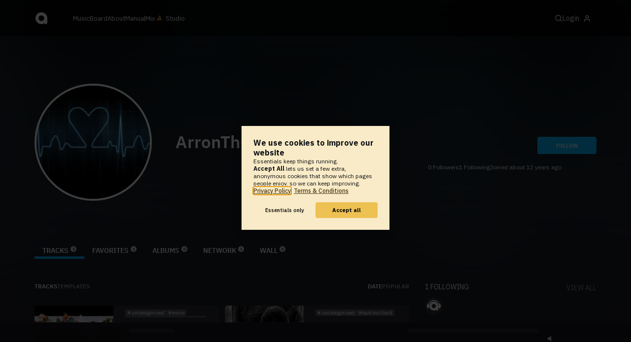

--- FILE ---
content_type: text/html; charset=UTF-8
request_url: https://www.audiotool.com/user/arrontheknight/tracks?o=created&dir=desc
body_size: 9770
content:
<!DOCTYPE html>
<html lang="en">
<head>
  
  
  
  <meta charset="UTF-8">

  <script type="text/javascript">var _sf_startpt = (new Date()).getTime();</script>
  <meta content="text/html; charset=UTF-8" http-equiv="Content-Type">
  <meta content="width=device-width, initial-scale=1.0, user-scalable=no" name="viewport">
  <meta content="en-us" http-equiv="Content-Language">
  <meta content="#0ec5ff" name="theme-color">
  <meta content="#0ec5ff" name="msapplication-navbutton-color">
  <meta content="#0ec5ff" name="apple-mobile-web-app-status-bar-style">
  <meta property="fb:app_id" content="137454576284768">
  <link title="Audiotool" type="application/opensearchdescription+xml" href="/search.xml" rel="search">
  
  <link rel="manifest" href="/manifest.json">
  <link color="#0ec5ff" href="/img/theme/svg/logo-dark.svg" sizes="any" rel="mask-icon">
  <link type="image/x-icon" href="/favicon.ico" rel="shortcut icon">
  <link sizes="192x192" href="/img/theme/png/192/logo-dark.png" rel="apple-touch-icon">
  <link href="https://at-cdn-static.audiotool.com/css/2021.css?v=1769006897969" type="text/css" rel="stylesheet">
  <script src="https://at-cdn-static.audiotool.com/javascript/jquery.min.js?v=1769006897969"></script>
  <script src="https://at-cdn-static.audiotool.com/javascript/jquery-ui.min.js?v=1769006897969"></script>
  <script src="https://at-cdn-static.audiotool.com/javascript/tag-it.js?v=1769006897969"></script>

  <script src="https://at-cdn-static.audiotool.com/javascript/underscore.js?v=1769006897969"></script>
  <script src="https://at-cdn-static.audiotool.com/javascript/dialog.js?v=1769006897969"></script>

  <script src="https://at-cdn-static.audiotool.com/javascript/cular.js?v=1769006897969"></script>
  <script src="https://at-cdn-static.audiotool.com/javascript/cular.ts.js?v=1769006897969" defer=""></script>
  <script src="https://at-cdn-static.audiotool.com/sw-reg.js?v=1769006897969"></script>
  <script src="https://at-cdn-static.audiotool.com/javascript/jquery.fileupload.js?v=1769006897969"></script>
  <script src="https://at-cdn-static.audiotool.com/javascript/tipsy.js?v=1769006897969"></script>

  <script src="https://at-cdn-static.audiotool.com/classpath/lift.js?v=1769006897969" type="text/javascript"></script>
  <script src="https://at-cdn-static.audiotool.com/javascript/blur.js?v=1769006897969"></script>
  
  <script>cular.loggedIn = false;</script>
  <script>cular.currentUser = null;</script>
  <script src="https://at-cdn-static.audiotool.com/javascript/jdataview.js?v=1769006897969"></script>
  <script>cular.apiUri = "https://api.audiotool.com";</script>
  <script>cular.wwwUri = "https://www.audiotool.com";</script>
  <script>cular.studioUri = "https://studio.audiotool.com";</script>

  
  <script>cular.googleTagId = "G-JBQGMZED6F";</script>
  <script type="module">
    // import { banner } from "/javascript/cookie-banner.js" // for local testing
    import { banner } from "https://at-cdn-s04.audiotool.com/javascript/cookie-banner.js";
    const settingsDialogue = banner({ googleTagId : cular.googleTagId});
    // attach to window used to open dialoge in footer "Privacy Settings"
    window.diag = settingsDialogue;
  </script>
  

  

  
  <script defer="" data-domain="audiotool.com" src="https://www.audiotool.com/js/script.outbound-links.js"></script>
  

  
  <script defer="" data-domain="audiotool.com" src="https://www.audiotool.com/js/script.manual.js"></script>
  
  <script>
    window.plausible = window.plausible || function () { (window.plausible.q = window.plausible.q || []).push(arguments); }
  </script>

  

  <script type="text/javascript">
    $(document).ready(cular.init);
  </script>

	
<link rel="canonical" href="https://www.audiotool.com/user/arrontheknight/">

	
<meta name="description" content="i just do what I enjoy">

	
<meta content="i just do what I enjoy" property="og:description">

	
<meta content="audiotool:artist" property="og:type">

	
<meta content="ArronTheKNIGHT" property="og:title">

	
<meta content="Audiotool" property="og:site_name">

	
<meta content="https://api.audiotool.com/user/arrontheknight/avatar/512.jpg" property="og:image">

	
<meta content="https://www.audiotool.com/user/arrontheknight/" property="og:url">

	
<title>
        ArronTheKNIGHT's Tracks - Audiotool 
      </title>

	
</head>
<body data-lift-session-id="F700612037307GZ5WOK" data-lift-gc="F700612037310RXFSAM" class="logged-out" id="lift-me">
  <iframe style="display:none;" src="/comet/slave"></iframe>
  
  <nav id="main-nav">
    <div class="content-container">
      <a href="/" class="home">
        <h1>audiotool</h1>
      </a>
      <ul class="site-sections">
        <li><a href="/browse/genres">Music</a></li>
        <li><a href="/board">Board
            
          </a></li>
        <li><a href="/product">About</a></li>
        <li class="hide-on-mobile-small"><a target="&#x201d;_blank&#x201d;" href="https://manual.audiotool.com/">Manual</a></li>
        <li class="hide-on-mobile"><a target="&#x201d;_blank&#x201d;" href="https://mix.audiotool.com/">Mix</a></li>
        <li class="app">
          <svg xmlns="http://www.w3.org/2000/svg" data-key="app-studio" class="icon"><use href="/img/icons.svg#app-studio"></use></svg>
          
          <a href="/user/login" class="app">Studio</a>
        </li>
      </ul>
      <form class="search _search-form" method="GET" action="/browse/tracks/popular/">
        <input autocomplete="off" placeholder="Search Music or Artists" type="text" name="s" accesskey="s" id="main-search">
        <div class="result-preview _result-preview hidden dropdown right">
          <div class="notification search-results">
            <div class="results"></div>
          </div>
        </div>
      </form>

      <section class="icons">
        
        <label for="main-search">
          <svg xmlns="http://www.w3.org/2000/svg" data-key="search" class="icon"><use href="/img/icons.svg#search"></use></svg>
        </label>

        
        
        <nav class="user">
  <label accesskey="u" data-aa="dropdown-user" for="du-toggle" class="open">
    <span>Login</span>
    
    <svg xmlns="http://www.w3.org/2000/svg" data-key="feather-user" class="icon"><use href="/img/icons.svg#feather-user"></use></svg>
    <img class="_badge badge" src="[data-uri]">
  </label>
  <input class="toggle-visibility" accesskey="a" id="du-toggle" type="checkbox">
  <div tabindex="-1" class="dropdown right login-dropdown _login _dropdown">
    <section>
      <form id="F700612037375UDJII1" action="javascript://" onsubmit="lift.ajax(jQuery('#'+&quot;F700612037375UDJII1&quot;).serialize(), null, null, &quot;javascript&quot;);return false;">
  <div class="login-form">
    <input name="return-url" type="hidden">
    <div class="form">
      <header>
        <i class="icon user"></i>
        <h1>Login</h1>
        <a class="close" href="#">
          <svg xmlns="http://www.w3.org/2000/svg" data-key="action-close" class="icon"><use href="/img/icons.svg#action-close"></use></svg>
        </a>
      </header>
      <div class="local-errors-container">
        <span id="login-notices"></span>
      </div>

      <article>
        <input placeholder="Username" name="F700612037370VWC1AY" type="text" autocomplete="on" spellcheck="false" autofocus="autofocus" id="username" value="">
        <input placeholder="Password" name="F700612037371WVRK0P" type="password" autocomplete="on" spellcheck="false" id="passwd" value="">
        <section class="login-options">
          <p><label><input checked="checked" type="checkbox" name="F700612037372BMBDCZ" value="true"><input type="hidden" name="F700612037372BMBDCZ" value="false"> Stay logged in</label>
          </p>
          <p><a href="/user/reset-password" class="">Forgot password?</a></p>
        </section>
      </article>
      <input value="Login" onclick="$(&quot;#F700612037369XMBALH&quot;).addClass(&quot;working&quot;);" id="F700612037369XMBALH" class="button fullwidth" type="submit" name="F700612137373I30CEE"><input value="true" type="hidden" name="F700612037374ADC2RA">
      <p class="helplink">by signing in your accept our <a href="/terms">Terms &amp; Conditions</a>
      </p>
    </div>

    <div class="text">
      <h3>Login with</h3>
      <ul class="social-login">
        
        <li class="_item"><a title="google" href="https://accounts.google.com/o/oauth2/auth?access_type=online&approval_prompt=auto&client_id=1078794336440-gsmlqvrrki68pr99lvag24djaeeflmvo.apps.googleusercontent.com&redirect_uri=https://www.audiotool.com/oauth/google/callback&response_type=code&scope=https://www.googleapis.com/auth/userinfo.email%20https://www.googleapis.com/auth/plus.me&state=%252Fuser%252Farrontheknight%252Ftracks%253Fo%253Dcreated%2526dir%253Ddesc" class="button secondary iconbutton no-ajax">
            <i class="_icon icon light google"></i></a>
        </li><li class="_item"><a title="facebook" href="https://www.facebook.com/dialog/oauth/?client_id=137454576284768&redirect_uri=https://www.audiotool.com/oauth/facebook/callback&state=%2Fuser%2Farrontheknight%2Ftracks%3Fo%3Dcreated%26dir%3Ddesc&scope=email&response_type=code" class="button secondary iconbutton no-ajax">
            <i class="_icon icon light facebook"></i></a>
        </li><li class="_item"><a title="soundcloud" href="https://soundcloud.com/connect/?client_id=927cb8dea37e816d39d102ae901d9a11&redirect_uri=https://www.audiotool.com/oauth/soundcloud/callback&state=%2Fuser%2Farrontheknight%2Ftracks%3Fo%3Dcreated%26dir%3Ddesc&scope=non-expiring&response_type=code" class="button secondary iconbutton no-ajax">
            <i class="_icon icon light soundcloud"></i></a>
        </li><li class="_item"><a title="patreon" href="https://www.patreon.com/oauth2/authorize/?client_id=beb4cdac1be12c91ab1e2a58c182b947e048de617593192e4e172188bcf144f6&redirect_uri=https://www.audiotool.com/oauth/patreon/callback&state=%2Fuser%2Farrontheknight%2Ftracks%3Fo%3Dcreated%26dir%3Ddesc&scope=users&response_type=code" class="button secondary iconbutton no-ajax">
            <i class="_icon icon light patreon"></i></a>
        </li>
      </ul>
      <h3>New to audiotool?</h3>
      <a class="button fullwidth secondary no-ajax" href="/user/create">Sign up, it's free</a>
    </div>
  </div>
</form></section>
  </div>
  
</nav>
      </section>
    </div>
  </nav>

  <div id="notifications-container">
    <div id="notifications">
      <div id="lift__noticesContainer__"></div>
    </div>
  </div>

  <div id="content" class="profile">
          
  

  <header class="entity-header profile small _single">
    <div class="background">
      <img src="//at-cdn-s01.audiotool.com/2013/09/03/users/arrontheknight/avatar128x128-652c1189555c40459fc484212bf3fae3.jpg" loading="lazy" class="_bg">
    </div>
    <div class="header-content user">
      <div class="inner content-container">

        <div class="image cover">
          <a href="https://api.audiotool.com/user/arrontheknight/avatar/512.jpg" rel="avatar" class="_big-avatar-href _if-has-avatar">
            <img alt="Avatar of user ArronTheKNIGHT" src="//at-cdn-s01.audiotool.com/2013/09/03/users/arrontheknight/avatar256x256-dcd81e4b7b174b279accebc60da667a8.jpg" loading="lazy" itemprop="photo" class="avatar _avatar-src">
          </a>
          
          
          
        </div>

        <div class="info">
          <h1>
            <span itemprop="name" class="_user-name">ArronTheKNIGHT</span>
            
          </h1>
          <ul class="tags _tags">
            
          </ul>
          <nav class="social">
            
            <script>
              $('.tipsy-se').tipsy({ gravity: 'se' });
            </script>
          </nav>
        </div>

        <div class="actions">
          <section class="stats">
            <span><span class="_numfollowers">0</span> Followers</span>
            <span><span class="_numfollowing">1</span> Following</span>
            <span>Joined <span class="_registered">about 12 years ago</span></span>
          </section>
          <label class="toggle-visibility _opener">
            <svg xmlns="http://www.w3.org/2000/svg" data-key="action-menu" class="icon"><use href="/img/icons.svg#action-menu"></use></svg>
          </label>
          <input class="toggle-visibility _opener" type="checkbox">
          <nav class="actions _actions">

            <ul class="actionbar dark">
              
              
              
              
            </ul>

          </nav>
          <div class="_follow profile-follow" id="F700612037365MKGG05">
            <a class="please-login button" href="/user/login">Follow</a>
            
            
          </div>
        </div>
      </div>

      <nav class="tab-nav content-container">
        <ul class="tabs _tabs">
      <li class="tab-tracks selected">
            <span class="overlay"></span>
            <a href="/user/arrontheknight/tracks" class="keep-scroll-pos">Tracks<span class="pill _pill">3</span></a>
          </li><li class="tab-favorites">
            <span class="overlay"></span>
            <a href="/user/arrontheknight/favorites" class="keep-scroll-pos">Favorites<span class="pill _pill">1</span></a>
          </li><li class="tab-albums">
            <span class="overlay"></span>
            <a href="/user/arrontheknight/albums" class="keep-scroll-pos">Albums<span class="pill _pill">0</span></a>
          </li><li class="tab-network">
            <span class="overlay"></span>
            <a href="/user/arrontheknight/network" class="keep-scroll-pos">Network<span class="pill _pill">1</span></a>
          </li><li class="tab-wall">
            <span class="overlay"></span>
            <a href="/user/arrontheknight/wall" class="keep-scroll-pos">Wall<span class="pill _pill">0</span></a>
          </li>
    </ul>
      </nav>

    </div>

  </header>

  <div id="body" class="user content-container">
  
  <script type="text/javascript">
    window.cbConfig = {
      path: "/user/tracks",
      title: "User - Tracks"
    };
  </script>
  <article>
    <div class="article-container">
      <nav class="filter">
        
          <ul class="tabs">
      <li class="tab-tracks selected">
            <span class="overlay"></span>
            <a href="/user/arrontheknight/tracks" class="keep-scroll-pos">Tracks</a>
          </li><li class="tab-templates">
            <span class="overlay"></span>
            <a href="/user/arrontheknight/templates" class="keep-scroll-pos">Templates</a>
          </li>
    </ul>
        
          <ul class="_filters _if-full filter-sort">
            <li class="_filter selected"><a href="/user/arrontheknight/tracks?o=created&dir=asc" class="keep-scroll-pos">date</a></li><li class="_filter"><a href="/user/arrontheknight/tracks?o=favs" class="keep-scroll-pos">popular</a></li>
          </ul>
        
      </nav>

      <ul data-tracklist-source="https://api.audiotool.com/user/arrontheknight/tracks.json?cover=256&snapshot=320&orderBy=created" data-tracklist-name="ArronTheKNIGHT's tracks" data-tracklist-page="/user/arrontheknight/tracks" data-tracklist-key="/user/arrontheknight/tracks" id="F700612037311VRAGUX" class="collection track teaser grid x2 legacy _tracks _if-full">
        
        
        <li id="F700612037313CBEK03" data-track-key="the_smash" class="_item _player">
  <span class="_index index">1</span>
  <h3><a href="/track/the_smash/" class="entity track _track-name _track-page">The Smash</a></h3>
  <ul class="entity-authors small _all-authors">
    <li class="_author"><a title="ArronTheKNIGHT" href="/user/arrontheknight/" class="entity user _author-name _author-page _author-tooltip">ArronTheKNIGHT</a></li>
  </ul>
  <div class="image">
    <a href="/track/the_smash/" class="entity track _track-page">
      <picture>
        <img tv-id="1146649" src="//at-cdn-s01.audiotool.com/2013/10/10/documents/AARJ6k5Esop6N6DvUKOHnO823KEoN/0/cover256x256-91edea08239640d6b900ac41fd1ea901.jpg" loading="lazy"></picture>
    </a>
    <span class="_state play-state play _if-is-published"></span>
    <ul class="badges _badges">
    
    
</ul>
  </div>

  

  <ul class="tags small _tags">
    <li class="_genre">
      <a href="/genre/uncategorized/charts" class="_genre-name _genre-url">uncategorized</a>
    </li>
    <li class="_item"><a href="/browse/users/popular/all?s=mario">mario</a></li><li class="_item"><a href="/browse/users/popular/all?s=smash brothers">smash brothers</a></li><li class="_item"><a href="/browse/users/popular/all?s=brawl">brawl</a></li><li class="_item"><a href="/browse/users/popular/all?s=super">super</a></li>
  </ul>

  <div class="duration">
    <svg xmlns="http://www.w3.org/2000/svg" data-key="meta-duration" class="icon"><use href="/img/icons.svg#meta-duration"></use></svg>
    0:03:24
  </div>

  <section class="entity-stats icon-group">
    <div title="favorites" class="quantity favorite-count">
      
      <svg xmlns="http://www.w3.org/2000/svg" data-key="meta-fav-count" data-track-key="the_smash" class="icon _toggle-fav _if-not-fav"><use href="/img/icons.svg#meta-fav-count"></use></svg>
      <span data-track-key="the_smash" class="_num-favs">0</span>
    </div>

    <div title="plays" class="quantity play-count">
      <svg xmlns="http://www.w3.org/2000/svg" data-key="meta-play-count" class="icon"><use href="/img/icons.svg#meta-play-count"></use></svg>
      <span data-track-key="the_smash" class="_num-plays">7</span>
    </div>

    <time class="_track-created-dt" title="12 years ago" datetime="2013-10-10T23:33:59">
      <svg xmlns="http://www.w3.org/2000/svg" data-key="meta-datetime" class="icon"><use href="/img/icons.svg#meta-datetime"></use></svg>
      <span>2013-10-10</span>
    </time>
  </section>

  <div class="waveform">
    <canvas class="_waveform _if-published" tv-id="1146649" data-pks="//at-cdn-s01.audiotool.com/2013/10/10/documents/the_smash/0/0c80bf0b9c354b2093dacccbe6843d83.pks"></canvas>
  </div>

  <label class="toggle-visibility _opener" for="F7006120373142XNQ1R">
    <svg xmlns="http://www.w3.org/2000/svg" data-key="action-menu" class="icon"><use href="/img/icons.svg#action-menu"></use></svg>
  </label>
  <input type="checkbox" class="toggle-visibility _opener" id="F7006120373142XNQ1R">

  <nav class="entity-actions _actions">
    
    <a title="favorite" class="please-login action small" href="/user/login">
      <i class="icon middle like white"></i>
      <span>Favorite</span>
    </a>
    <a onclick="lift.ajax('F700612037316IW4CIN=' + encodeURIComponent(), null, null, null); return false;" href="#" title="share" class="_share">
      <i class="icon middle share white"></i>
      <span>Share</span>
    </a>
    
    <a href="https://studio.audiotool.com#/remix/the_smash" title="remix this track" rel="audiotool" class="_if-can-remix actionbar-remix hide-on-mobile no-ajax _remix-url">
      <i class="icon middle remix white"></i>
      <span>Remix</span>
    </a>
    
    
    
    
    
  </nav>
</li><li id="F700612037321F40YB1" data-track-key="evil_awaits" class="_item _player">
  <span class="_index index">2</span>
  <h3><a href="/track/evil_awaits/" class="entity track _track-name _track-page">evil awaits</a></h3>
  <ul class="entity-authors small _all-authors">
    <li class="_author"><a title="ArronTheKNIGHT" href="/user/arrontheknight/" class="entity user _author-name _author-page _author-tooltip">ArronTheKNIGHT</a></li>
  </ul>
  <div class="image">
    <a href="/track/evil_awaits/" class="entity track _track-page">
      <picture>
        <img tv-id="1145594" src="//at-cdn-s01.audiotool.com/2013/09/03/documents/PaeY0BViR9RwVR0XThFRpX9nOLgv13b/0/cover256x256-a6e4329878974a44a5c28cf7850c84fc.jpg" loading="lazy"></picture>
    </a>
    <span class="_state play-state play _if-is-published"></span>
    <ul class="badges _badges">
    
    
</ul>
  </div>

  

  <ul class="tags small _tags">
    <li class="_genre">
      <a href="/genre/uncategorized/charts" class="_genre-name _genre-url">uncategorized</a>
    </li>
    <li class="_item"><a href="/browse/users/popular/all?s=dark evil hard">dark evil hard</a></li>
  </ul>

  <div class="duration">
    <svg xmlns="http://www.w3.org/2000/svg" data-key="meta-duration" class="icon"><use href="/img/icons.svg#meta-duration"></use></svg>
    0:03:55
  </div>

  <section class="entity-stats icon-group">
    <div title="favorites" class="quantity favorite-count">
      
      <svg xmlns="http://www.w3.org/2000/svg" data-key="meta-fav-count" data-track-key="evil_awaits" class="icon _toggle-fav _if-not-fav"><use href="/img/icons.svg#meta-fav-count"></use></svg>
      <span data-track-key="evil_awaits" class="_num-favs">0</span>
    </div>

    <div title="plays" class="quantity play-count">
      <svg xmlns="http://www.w3.org/2000/svg" data-key="meta-play-count" class="icon"><use href="/img/icons.svg#meta-play-count"></use></svg>
      <span data-track-key="evil_awaits" class="_num-plays">7</span>
    </div>

    <time class="_track-created-dt" title="12 years ago" datetime="2013-09-03T19:56:39">
      <svg xmlns="http://www.w3.org/2000/svg" data-key="meta-datetime" class="icon"><use href="/img/icons.svg#meta-datetime"></use></svg>
      <span>2013-09-03</span>
    </time>
  </section>

  <div class="waveform">
    <canvas class="_waveform _if-published" tv-id="1145594" data-pks="//at-cdn-s01.audiotool.com/2013/09/03/documents/evil_awaits/0/f616636425c447e9b501cfbfeed6ced1.pks"></canvas>
  </div>

  <label class="toggle-visibility _opener" for="F700612037322VPT5NE">
    <svg xmlns="http://www.w3.org/2000/svg" data-key="action-menu" class="icon"><use href="/img/icons.svg#action-menu"></use></svg>
  </label>
  <input type="checkbox" class="toggle-visibility _opener" id="F700612037322VPT5NE">

  <nav class="entity-actions _actions">
    
    <a title="favorite" class="please-login action small" href="/user/login">
      <i class="icon middle like white"></i>
      <span>Favorite</span>
    </a>
    <a onclick="lift.ajax('F700612037324Q21MUS=' + encodeURIComponent(), null, null, null); return false;" href="#" title="share" class="_share">
      <i class="icon middle share white"></i>
      <span>Share</span>
    </a>
    
    <a href="https://studio.audiotool.com#/remix/evil_awaits" title="remix this track" rel="audiotool" class="_if-can-remix actionbar-remix hide-on-mobile no-ajax _remix-url">
      <i class="icon middle remix white"></i>
      <span>Remix</span>
    </a>
    
    
    
    
    
  </nav>
</li><li id="F700612037329FD1TUE" data-track-key="once_more" class="_item _player">
  <span class="_index index">3</span>
  <h3><a href="/track/once_more/" class="entity track _track-name _track-page">once more</a></h3>
  <ul class="entity-authors small _all-authors">
    <li class="_author"><a title="ArronTheKNIGHT" href="/user/arrontheknight/" class="entity user _author-name _author-page _author-tooltip">ArronTheKNIGHT</a></li>
  </ul>
  <div class="image">
    <a href="/track/once_more/" class="entity track _track-page">
      <picture>
        <img tv-id="1144944" src="//at-cdn-s01.audiotool.com/2013/09/03/documents/pcn8eIhYr3sB7QYD7B24dKSDdZyS/0/cover256x256-046aa30542084119a1cd2e80f5f55bbe.jpg" loading="lazy"></picture>
    </a>
    <span class="_state play-state play _if-is-published"></span>
    <ul class="badges _badges">
    
    
</ul>
  </div>

  

  <ul class="tags small _tags">
    <li class="_genre">
      <a href="/genre/uncategorized/charts" class="_genre-name _genre-url">uncategorized</a>
    </li>
    <li class="_item"><a href="/browse/users/popular/all?s=dupstep once more">dupstep once more</a></li>
  </ul>

  <div class="duration">
    <svg xmlns="http://www.w3.org/2000/svg" data-key="meta-duration" class="icon"><use href="/img/icons.svg#meta-duration"></use></svg>
    0:02:38
  </div>

  <section class="entity-stats icon-group">
    <div title="favorites" class="quantity favorite-count">
      
      <svg xmlns="http://www.w3.org/2000/svg" data-key="meta-fav-count" data-track-key="once_more" class="icon _toggle-fav _if-not-fav"><use href="/img/icons.svg#meta-fav-count"></use></svg>
      <span data-track-key="once_more" class="_num-favs">1</span>
    </div>

    <div title="plays" class="quantity play-count">
      <svg xmlns="http://www.w3.org/2000/svg" data-key="meta-play-count" class="icon"><use href="/img/icons.svg#meta-play-count"></use></svg>
      <span data-track-key="once_more" class="_num-plays">9</span>
    </div>

    <time class="_track-created-dt" title="12 years ago" datetime="2013-09-03T01:52:03">
      <svg xmlns="http://www.w3.org/2000/svg" data-key="meta-datetime" class="icon"><use href="/img/icons.svg#meta-datetime"></use></svg>
      <span>2013-09-03</span>
    </time>
  </section>

  <div class="waveform">
    <canvas class="_waveform _if-published" tv-id="1144944" data-pks="//at-cdn-s01.audiotool.com/2013/09/03/documents/once_more/0/bdd8c77c429c453c95a71b2a8649235b.pks"></canvas>
  </div>

  <label class="toggle-visibility _opener" for="F700612037330FGVYMB">
    <svg xmlns="http://www.w3.org/2000/svg" data-key="action-menu" class="icon"><use href="/img/icons.svg#action-menu"></use></svg>
  </label>
  <input type="checkbox" class="toggle-visibility _opener" id="F700612037330FGVYMB">

  <nav class="entity-actions _actions">
    
    <a title="favorite" class="please-login action small" href="/user/login">
      <i class="icon middle like white"></i>
      <span>Favorite</span>
    </a>
    <a onclick="lift.ajax('F700612037334W3A3A5=' + encodeURIComponent(), null, null, null); return false;" href="#" title="share" class="_share">
      <i class="icon middle share white"></i>
      <span>Share</span>
    </a>
    
    
    
    
    
    
    
  </nav>
</li>
        
        
      </ul>

      
    </div>
  </article>
  <aside id="aside">
  
  

  <section>
    
  </section>

  <section>
    <div class="itemlist-collection">
      <h2><span class="_num-following">1</span> Following</h2>
      <p><a href="/user/arrontheknight/network/following">view all</a></p>
      <ul>
        <li class="_item">
          <a href="#" title="_user-name" class="_user-page">
            <img loading="lazy" src="/images/no-avatar-512.jpg" height="50" width="50" class="_avatar avatar">
            <img class="_badge badge" src="[data-uri]">
          </a>
        </li>
      </ul>
    </div>
  </section>

  

  <section>
    
  </section>

  <section>
    <div class="itemlist-collection _if-full">
      <h2>Fans</h2>
      <p><a href="/user/arrontheknight/network/fans">view all</a></p>
      <ul>
        <li class="_item" id="F7006120373641XG1TB">
          <a title="Frozenskull" data-user-name="Frozenskull" href="/user/frozenskull/" data-user-key="frozenskull" class="_user-page">
            <img src="//at-cdn-s01.audiotool.com/2015/03/07/users/frozenskull/avatar64x64-55cd4f9cd48147539c7c4164024ac744.jpg" loading="lazy" height="50" width="50" class="_avatar avatar">
            
          </a>
        </li>
      </ul>
    </div>
  </section>
  <div class="ad">
    
  </div>
</aside></div>

        </div>

  
  <div id="footer">
    <footer>
      <div class="the-social-dilemma">
        <h2>Social</h2>
        <ul>
          <li>
            <a href="https://www.instagram.com/audiotool_official/" data-aa="follow-us-instagram" title="Follow us on Instagram" target="_blank">
              <img height="20px" width="20px" src=" /images/follow-us/instagram.png">
            </a>
          </li>
          <li>
            <a href="https://www.youtube.com/@AudiotoolTutorials/" data-aa="follow-us-youtube" title="Follow us in Youtube" target="_blank">
              <img height="20px" width="20px" src="/images/follow-us/youtube.png">
            </a>
          </li>
          <li>
            <a href="https://www.twitter.com/audiotool" data-aa="follow-us-twitter" title="Follow us on Twitter" target="_blank">
              <img height="20px" width="20px" src="/images/follow-us/twitter.png">
            </a>
          </li>
          <li>
            <a href="https://www.linkedin.com/company/audiotool" data-aa="follow-us-linkedin" title="Follow us on LinkedIn" target="_blank">
              <img height="20px" width="20px" src="/images/follow-us/linkedin.png">
            </a>
          </li>
          <li>
            <a href="https://www.tiktok.com/@audiotool_inc" data-aa="follow-us-tiktok" title="Follow us on TikTok" target="_blank">
              <img height="20px" width="20px" src="/images/follow-us/tiktok.png">
            </a>
          </li>
        </ul>
      </div>
      <div>
        <h2>Browse</h2>
        <ul>
          <li><a href="/browse/tracks/popular/all">All</a></li>
          <li><a href="/browse/tracks/popular/month/">Popular</a></li>
          <li><a href="/browse/tracks/relevant/">Relevant</a></li>
        </ul>
      </div>
      <div>
        <h2>Help</h2>
        <ul>
          <li><a href="/board/faq">FAQ</a></li>
          <li><a href="https://manual.audiotool.com/">Manual</a></li>
          <li><a href="https://manual.audiotool.com/manuals/getting_started/video_tutorials.html">Video Tutorials</a>
          </li>
          <li><a href="/board">Board</a></li>
          <li><a href="/board/support">Feedback</a></li>
        </ul>
      </div>
      <div>
        <h2>Audiotool</h2>
        <ul>
          <li><a href="/jobs">Jobs</a></li>
        </ul>
      </div>
      <div>
        <h2>Legal</h2>
        <ul>
          <li class="copyright">© 2024 audiotool.com</li>
          <li><a href="/terms">Terms &amp; Conditions</a></li>
          <li><a href="/privacy">Privacy Policy</a></li>
          <li><a onclick="window.diag?.show() && false">Cookie Settings</a></li>
          <li><a href="/coc">Code of Conduct</a></li>
          <li><a href="/contact">Contact / Imprint</a></li>
        </ul>
      </div>
    </footer>
  </div>


  
  <script>
    $(function () {

      if (window.lift_page) {
        var basePageId = lift_page;
        var data = "__lift__GC=_";

        var success = function () {
          cular.log("GC-Refreshed for base page " + basePageId);
        };

        var error = function () {
          cular.log("Error GC-Refreshing base page " + basePageId);
        };

        setInterval(function () {
          jQuery.ajax({
            url: "/ajax_request/" + basePageId + "/",
            data: data,
            type: "POST",
            dataType: "script",
            timeout: 30000,
            cache: false,
            success: success,
            error: error
          });
        }, 60000);
      }

    });
  </script>
  <div class="website-player-wrapper">
  <div class="website-player">
    <div data-member="transport" class="transport">
        <svg xmlns="http://www.w3.org/2000/svg" class="icon button prev" data-member="iconPrev" viewBox="0 0 32 32"><use href="#icon-prev"></use></svg>
        <svg xmlns="http://www.w3.org/2000/svg" class="icon button play" data-member="iconPlay" viewBox="0 0 32 32"><use href="#"></use></svg>
        <svg xmlns="http://www.w3.org/2000/svg" class="icon button loop" data-member="iconLoop" viewBox="0 0 32 32"><use href="#"></use></svg>
        <svg xmlns="http://www.w3.org/2000/svg" class="icon button next" data-member="iconNext" viewBox="0 0 32 32"><use href="#"></use></svg>
    </div>
    <div class="cover">
        <img src="[data-uri]" crossorigin="" data-member="cover">
    </div>
    <div class="meta">
        <label class="track">
            <a class="track" data-member="trackName" href="#"></a>
            <label data-member="artists" class="artists"></label>
        </label>
        <a data-member="tracklistName" class="tracklist" href="#"></a>
    </div>
    <div class="progress">
        <label data-member="timePosition">00:00</label>
        <progress data-member="playProgress" value="0.0"></progress>
        <label data-member="timeDuration">00:00</label>
    </div>
    <div data-member="actions" class="action">
        <div data-member="buttonVolume" class="volume-control">
            <svg xmlns="http://www.w3.org/2000/svg" class="icon button interactive active" viewBox="12 12 76 76" data-member="iconVolume">
                <path d="M17.6,43.4c-1.4,0-2.6,1.2-2.6,2.6v12.1c0,1.4,1.2,2.6,2.6,2.6h5.5c1.4,0,3.5,0.7,4.7,1.5l13.1,9.3c1.2,0.8,2.1,0.3,2.1-1.1v-36c0-1.4-1-1.9-2.1-1.1l-13,8.7c-1.2,0.8-3.3,1.4-4.7,1.4C23.1,43.4,17.6,43.4,17.6,43.4z">
                </path>
                <path d="M68.2,52.4l8.1-8.1c1.2-1.2,1.2-3.1,0-4.2c-1.2-1.2-3.1-1.2-4.2,0l-8.1,8.1l-8.1-8.1c-1.2-1.2-3.1-1.2-4.2,0c-1.2,1.2-1.2,3.1,0,4.2l8.1,8.1l-8.1,8.1c-1.2,1.2-1.2,3.1,0,4.2c0.6,0.6,1.4,0.9,2.1,0.9s1.5-0.3,2.1-0.9l8.1-8.1l8.1,8.1c0.6,0.6,1.4,0.9,2.1,0.9s1.5-0.3,2.1-0.9c1.2-1.2,1.2-3.1,0-4.2L68.2,52.4z" style="visibility: hidden;">
                </path>
                <path d="M50.6,41c5.3,6.7,3.9,14.4-0.4,21.3c-1.5,2.5,2.4,4.7,3.9,2.3c5.5-8.8,6.3-18.4-0.4-26.7C52,35.6,48.9,38.8,50.6,41z" style="visibility: hidden;">
                </path>
                <path d="M64.3,31.4c-1.9-2.2-5.1,1-3.2,3.2c7.4,8.7,7.4,26.3,0,35c-1.9,2.2,1.3,5.4,3.2,3.2C73.3,62.1,73.4,42.1,64.3,31.4z" style="visibility: hidden;">
                </path>
                <path d="M73.5,22.9c-2-2.2-5.1,1-3.2,3.2c11.2,12.3,12,39,0,51.1c-2.1,2.1,1.1,5.3,3.2,3.2C87.4,66.5,86.3,37,73.5,22.9z" style="visibility: hidden;">
                </path>
            </svg>
            <svg xmlns="http://www.w3.org/2000/svg" data-member="sliderVolume" viewBox="0 0 32 160" class="slider hidden">
                <line x1="16" y1="28" x2="16" y2="144" stroke="#333" stroke-width="1" shape-rendering="optimizeSpeed"></line>
                <line x1="17" y1="28" x2="17" y2="144" stroke="#222" stroke-width="1" shape-rendering="optimizeSpeed"></line>
                <circle cx="16" cy="28" r="4"></circle>
                <text style="font-family: 'IBM Plex Sans', sans-serif; font-size: 9px;" x="16" y="16" text-anchor="middle">69%
                </text>
            </svg>
        </div>
        <a onclick="return false;" title="Favorite" class="please-login" data-member="linkLike" href="/user/login">
            <svg xmlns="http://www.w3.org/2000/svg" class="icon button" data-member="iconLike" viewBox="0 0 32 32"><use href="#"></use></svg>
        </a>
        
        <a onclick="return false;" title="Share" class="_share" data-member="linkShare" href="#">
            <svg xmlns="http://www.w3.org/2000/svg" class="icon button" data-member="iconShare" viewBox="0 0 32 32"><use href="#"></use></svg>
        </a>
        <a onclick="return false;" title="Add to Playlist" class="please-login" data-member="linkAdd" href="/user/login">
            <svg xmlns="http://www.w3.org/2000/svg" class="icon button" data-member="iconAdd" viewBox="0 0 32 32"><use href="#"></use></svg>
        </a>
        
        <a onclick="return false;" title="Remix this track!" rel="audiotool" class="no-ajax _remix hide-on-mobile" data-member="linkRemix" href="#">
          <svg xmlns="http://www.w3.org/2000/svg" class="icon button" data-member="iconRemix" viewBox="0 0 32 32"><use href="#"></use></svg>
        </a>
    </div>
</div>
</div>

  <div class="dialogs-container" style="display: none" id="dialogs">
    <div class="background"></div>
    <div class="container">
    </div>
  </div>
  <section id="static-container"></section>
  <script src="/javascript/static.player.js?v=1769006897969&api=https%3A%2F%2Fapi.audiotool.com" type="text/javascript"></script>
  <div>
    <div class="dialogs-container" id="please-login">
  <div class="background"></div>
  <div class="container">
    <div class="dialogue small no-padding">
      <form id="F700612037384SJBZDM" action="javascript://" onsubmit="lift.ajax(jQuery('#'+&quot;F700612037384SJBZDM&quot;).serialize(), null, null, &quot;javascript&quot;);return false;">
  <div class="login-form">
    <input name="return-url" type="hidden">
    <div class="form">
      <header>
        <i class="icon user"></i>
        <h1>Login</h1>
        <a class="close" href="#">
          <svg xmlns="http://www.w3.org/2000/svg" data-key="action-close" class="icon"><use href="/img/icons.svg#action-close"></use></svg>
        </a>
      </header>
      <div class="local-errors-container">
        <span id="login-notices"></span>
      </div>

      <article>
        <input placeholder="Username" name="F700612037379RUMT1W" type="text" autocomplete="on" spellcheck="false" autofocus="autofocus" id="username" value="">
        <input placeholder="Password" name="F700612037380MTTGCH" type="password" autocomplete="on" spellcheck="false" id="passwd" value="">
        <section class="login-options">
          <p><label><input checked="checked" type="checkbox" name="F700612037381PPJXUR" value="true"><input type="hidden" name="F700612037381PPJXUR" value="false"> Stay logged in</label>
          </p>
          <p><a href="/user/reset-password" class="">Forgot password?</a></p>
        </section>
      </article>
      <input value="Login" onclick="$(&quot;#F700612037378JUNDGQ&quot;).addClass(&quot;working&quot;);" id="F700612037378JUNDGQ" class="button fullwidth" type="submit" name="F700612137382EBQ5H0"><input value="true" type="hidden" name="F700612037383C2M02C">
      <p class="helplink">by signing in your accept our <a href="/terms">Terms &amp; Conditions</a>
      </p>
    </div>

    <div class="text">
      <h3>Login with</h3>
      <ul class="social-login">
        
        <li class="_item"><a title="google" href="https://accounts.google.com/o/oauth2/auth?access_type=online&approval_prompt=auto&client_id=1078794336440-gsmlqvrrki68pr99lvag24djaeeflmvo.apps.googleusercontent.com&redirect_uri=https://www.audiotool.com/oauth/google/callback&response_type=code&scope=https://www.googleapis.com/auth/userinfo.email%20https://www.googleapis.com/auth/plus.me&state=%252Fuser%252Farrontheknight%252Ftracks%253Fo%253Dcreated%2526dir%253Ddesc" class="button secondary iconbutton no-ajax">
            <i class="_icon icon light google"></i></a>
        </li><li class="_item"><a title="facebook" href="https://www.facebook.com/dialog/oauth/?client_id=137454576284768&redirect_uri=https://www.audiotool.com/oauth/facebook/callback&state=%2Fuser%2Farrontheknight%2Ftracks%3Fo%3Dcreated%26dir%3Ddesc&scope=email&response_type=code" class="button secondary iconbutton no-ajax">
            <i class="_icon icon light facebook"></i></a>
        </li><li class="_item"><a title="soundcloud" href="https://soundcloud.com/connect/?client_id=927cb8dea37e816d39d102ae901d9a11&redirect_uri=https://www.audiotool.com/oauth/soundcloud/callback&state=%2Fuser%2Farrontheknight%2Ftracks%3Fo%3Dcreated%26dir%3Ddesc&scope=non-expiring&response_type=code" class="button secondary iconbutton no-ajax">
            <i class="_icon icon light soundcloud"></i></a>
        </li><li class="_item"><a title="patreon" href="https://www.patreon.com/oauth2/authorize/?client_id=beb4cdac1be12c91ab1e2a58c182b947e048de617593192e4e172188bcf144f6&redirect_uri=https://www.audiotool.com/oauth/patreon/callback&state=%2Fuser%2Farrontheknight%2Ftracks%3Fo%3Dcreated%26dir%3Ddesc&scope=users&response_type=code" class="button secondary iconbutton no-ajax">
            <i class="_icon icon light patreon"></i></a>
        </li>
      </ul>
      <h3>New to audiotool?</h3>
      <a class="button fullwidth secondary no-ajax" href="/user/create">Sign up, it's free</a>
    </div>
  </div>
</form></div>
  </div>
  <script>
    document.querySelector("#please-login form").addEventListener("submit", event => {
      event.target.querySelector("input[name='return-url']").value = location.pathname;
    });
  </script>
</div>
  </div>



	<script type="text/javascript" src="/lift/page/F700612037310RXFSAM.js"></script>
	
</body>
</html>  
  

--- FILE ---
content_type: text/html; charset=UTF-8
request_url: https://www.audiotool.com/comet/slave
body_size: 567
content:
<!DOCTYPE html>
<html>
<head>
    <script src="https://at-cdn-static.audiotool.com/javascript/jquery.min.js?v=1769006897969"></script>
    <script src="https://at-cdn-static.audiotool.com/classpath/lift.js?v=1769006897969" type="text/javascript"></script>
    <script src="https://at-cdn-static.audiotool.com/comet/comet.js?v=1769006897969"></script>

	
</head>
<body data-lift-session-id="F700612037307GZ5WOK" data-lift-gc="F70061203846350VEWB">
    <div id="log"></div>

    <script>

        (function () {
            if (!window.BroadcastChannel) {
                becomeMaster();
                return;
            }
            const protocol = new CometProtocol(new BroadcastChannel("cular-comet"), ROLE_SLAVE, role => {
                switch (role) {
                    case "master":
                        console.debug("switching to master");
                        window.location.href = "/comet/master.html";
                        break;
                    case "slave":
                        console.debug("already slave");
                        break;
                }
            });
            protocol.start();
        })();

    </script>



	<script type="text/javascript" src="/lift/page/F70061203846350VEWB.js"></script>
	
</body>
</html>  
  

--- FILE ---
content_type: text/html; charset=UTF-8
request_url: https://www.audiotool.com/comet/master.html
body_size: 673
content:
<!DOCTYPE html>
<html>
<head>
    <script src="https://at-cdn-static.audiotool.com/javascript/jquery.min.js?v=1769006897969"></script>
    <script src="https://at-cdn-static.audiotool.com/classpath/lift.js?v=1769006897969" type="text/javascript"></script>
    <script src="https://at-cdn-static.audiotool.com/comet/comet.js?v=1769006897969"></script>

	
</head>
<body data-lift-session-id="F700612037307GZ5WOK" data-lift-gc="F7006120451252YFALH">
    <div data-lift-comet-version="700612045127" id="F700612045126WURCGR_outer" style="display: inline"><div id="F700612045126WURCGR" style="display: inline"><span></span></div></div>
    <div id="log"></div>

    <script>
        let protocol = null;
        if (window.BroadcastChannel) {
            protocol = new CometProtocol(new BroadcastChannel("cular-comet"), ROLE_MASTER, role => {
                switch (role) {
                    case "master":
                        console.info("already master");
                        break;
                    case "slave":
                        console.info("switching to slave");
                        window.location.href = "/comet/slave.html";
                        break;
                }
            });
            protocol.start();
        }

        // called from lift
        function dispatchCometMessage(js) {
            eval(js);
            if (protocol) {
                protocol.dispatch(js);
            }
        }
    </script>



	<script type="text/javascript" src="/lift/page/F7006120451252YFALH.js"></script>
	
</body>
</html>  
  

--- FILE ---
content_type: text/javascript; charset=utf-8
request_url: https://www.audiotool.com/lift/ajax/F700612037310RXFSAM-00/
body_size: 184
content:

jQuery('#'+"F700612037311VRAGUX").append("");
jQuery(document).ready(function() {cular.endlessScrolling.uninstall("F700612037312ABXZUZ", window);
cular.pageEvents.notify("modify");});

--- FILE ---
content_type: image/svg+xml
request_url: https://at-cdn-static.audiotool.com/img/theme/svg/default/TrackCoverBigPlay.svg
body_size: 479
content:
<svg width="58" height="58" viewBox="0 0 58 58" xmlns="http://www.w3.org/2000/svg"><g fill="none" fill-rule="evenodd"><path d="m29 56c14.912 0 27-12.09 27-27 0-14.912-12.09-27-27-27-14.912 0-27 12.09-27 27 0 14.912 12.09 27 27 27" fill-opacity=".3" fill="#000"/><path d="m29 57c15.464 0 28-12.536 28-28 0-15.464-12.536-28-28-28-15.464 0-28 12.536-28 28 0 15.464 12.536 28 28 28" stroke-opacity=".5" stroke="#fff" stroke-width="2"/><path d="m27.21 18.939c-1.218-1.126-2.206-.703-2.206.953v18.217c0 1.652.984 2.082 2.206.953l9.421-8.708c.808-.747.805-1.961 0-2.706l-9.421-8.708" opacity=".6" fill="#fff"/></g></svg>